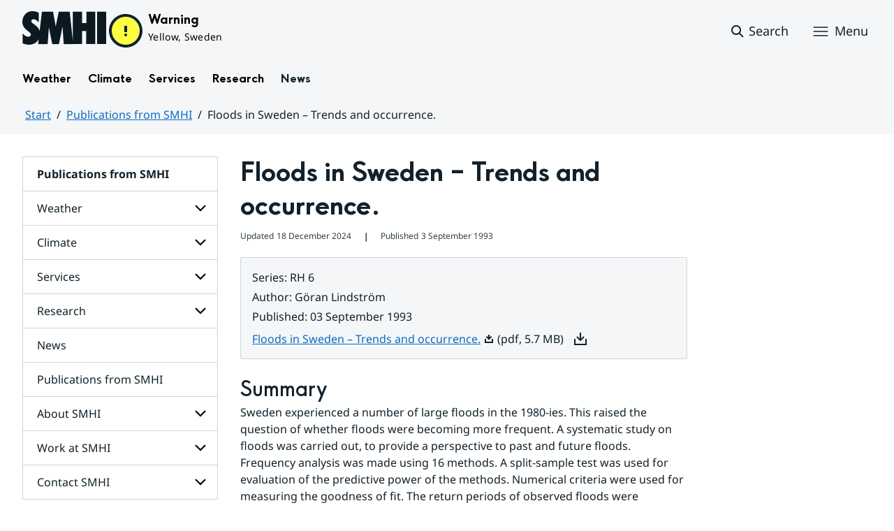

--- FILE ---
content_type: text/html;charset=UTF-8
request_url: https://www.smhi.se/en/publications-from-smhi/publications/1993-09-03-floods-in-sweden---trends-and-occurrence.
body_size: 11956
content:
<!DOCTYPE html>
<html lang="en" class="sv-no-js sv-template-publikation">
<head>
      <meta charset="UTF-8">
      <script nonce="c182db10-f1d2-11f0-bcda-e99512f12c8c">(function(c){c.add('sv-js');c.remove('sv-no-js');})(document.documentElement.classList)</script>
   <title>Floods in Sweden – Trends and occurrence.
 — SMHI</title>
         <link rel="preload" href="/sitevision/system-resource/383bb86198ca61b8a6d4606202194d392140f26f42b01f54a8cd51fd0351b3c9/js/jquery.js" as="script">
   <link rel="preload" href="/sitevision/system-resource/383bb86198ca61b8a6d4606202194d392140f26f42b01f54a8cd51fd0351b3c9/envision/envision.js" as="script">
   <link rel="preload" href="/sitevision/system-resource/383bb86198ca61b8a6d4606202194d392140f26f42b01f54a8cd51fd0351b3c9/js/utils.js" as="script">
   <link rel="preload" href="/sitevision/system-resource/383bb86198ca61b8a6d4606202194d392140f26f42b01f54a8cd51fd0351b3c9/js/portlets.js" as="script">
                  <meta name="viewport" content="width=device-width, initial-scale=1, minimum-scale=1, shrink-to-fit=no">
         <meta name="dcterms.identifier" content="https://www.smhi.se">
   <meta name="dcterms.language" content="en">
   <meta name="dcterms.format" content="text/html">
   <meta name="dcterms.type" content="text">
            <link rel="canonical" href="/en/publications-from-smhi/publications/1993-09-03-floods-in-sweden---trends-and-occurrence.">
         <link rel="stylesheet" type="text/css" href="/2.1e06e3b418b6c84bee32/1764148062156/sitevision-responsive-grids.css?gridConfigs=651.1e06e3b418b6c84bee3105_FIXED_FLUID_GRID%2C651.1e06e3b418b6c84bee3105_FLUID_GRID&pushPull=false">
         <link rel="stylesheet" type="text/css" href="/2.1e06e3b418b6c84bee32/1764148102277/sitevision-spacing.css">
      <link rel="stylesheet" type="text/css" href="/2.1e06e3b418b6c84bee32/25/7229/print/SiteVision.css">
   <link rel="stylesheet" type="text/css" href="/sitevision/system-resource/383bb86198ca61b8a6d4606202194d392140f26f42b01f54a8cd51fd0351b3c9/css/portlets.css">
   <link rel="stylesheet" type="text/css" href="/sitevision/system-resource/383bb86198ca61b8a6d4606202194d392140f26f42b01f54a8cd51fd0351b3c9/envision/envision.css">

         <link rel="stylesheet" type="text/css" href="/2.1e06e3b418b6c84bee32/91.616a437418e3cf1a8e67fe/1764148402866/0/sv-template-asset.css">
                  <link rel="stylesheet" type="text/css" href="/webapp-resource/5.38e7941719209b36a1fc5e7/360.7e3bfdac1919d93368ca87b/1726571134830/webapp-assets.css">
      <link rel="stylesheet" type="text/css" href="/webapp-resource/5.38e7941719209b36a1fc5e7/360.1398f6d21933f39eea21/1732215173666/webapp-assets.css">
      <link rel="stylesheet" type="text/css" href="/webapp-resource/5.38e7941719209b36a1fc5e7/360.2d311759192991368946/1729277573917/webapp-assets.css">
      <link rel="stylesheet" type="text/css" href="/webapp-resource/5.38e7941719209b36a1fc5e7/360.55d446f91937861d43d2270/1741009957258/webapp-assets.css">
      <link rel="stylesheet" type="text/css" href="/webapp-resource/5.38e7941719209b36a1fc5e7/360.53cdce23194f389da055c59/1741009955799/webapp-assets.css">
      <link rel="stylesheet" type="text/css" href="/webapp-resource/5.38e7941719209b36a1fc5e7/360.437eac6d192990f803f7ab3/1734352413654/webapp-assets.css">
      <link rel="stylesheet" type="text/css" href="/webapp-resource/5.38e7941719209b36a1fc5e7/360.598b468c190544b123043e6/1719859975393/webapp-assets.css">
      <link rel="stylesheet" type="text/css" href="/webapp-resource/5.38e7941719209b36a1fc5e7/360.55d446f91937861d43d2277/1741079009337/webapp-assets.css">
      <link rel="stylesheet" type="text/css" href="/webapp-resource/5.38e7941719209b36a1fc5e7/360.598b468c190544b123043e2/1719859974152/webapp-assets.css">
         
            <script nonce="c182db10-f1d2-11f0-bcda-e99512f12c8c">!function(t,e){t=t||"docReady",e=e||window;var n=[],o=!1,c=!1;function d(){if(!o){o=!0;for(var t=0;t<n.length;t++)try{n[t].fn.call(window,n[t].ctx)}catch(t){console&&console.error(t)}n=[]}}function a(){"complete"===document.readyState&&d()}e[t]=function(t,e){if("function"!=typeof t)throw new TypeError("callback for docReady(fn) must be a function");o?setTimeout(function(){t(e)},1):(n.push({fn:t,ctx:e}),"complete"===document.readyState?setTimeout(d,1):c||(document.addEventListener?(document.addEventListener("DOMContentLoaded",d,!1),window.addEventListener("load",d,!1)):(document.attachEvent("onreadystatechange",a),window.attachEvent("onload",d)),c=!0))}}("svDocReady",window);</script>
                     

<script>
	var polopolyContextPath = "/en/publications-from-smhi/publications/1993-09-03-floods-in-sweden---trends-and-occurrence./";
	var sitevisionBasename = "/en/publications-from-smhi/publications/1993-09-03-floods-in-sweden---trends-and-occurrence./";
</script>

      

<script>
	(function (window, document) {
      window.smhi = window.smhi || {};
      window.smhi.breakpoints = {
         				"sv-bp-desktop": {
         		"name": "Desktop",
         		"maxWidth": "",
         		"minWidth": "1025px"
      		}

				
									,            
                     				"sv-bp-tablet": {
         		"name": "Tablet",
         		"maxWidth": "1024px",
         		"minWidth": "768px"
      		}

				
									,            
                     				"sv-bp-smartphone": {
         		"name": "Smartphone",
         		"maxWidth": "767px",
         		"minWidth": "1px"
      		}

				
				               };
   })(this, this.document);
</script>


      
                

      <!-- Start cookieyes banner -->
<script id="cookieyes" type="text/javascript" src="https://cdn-cookieyes.com/client_data/3c0d6de2306bef9d01985783/script.js"></script>
<!-- End cookieyes banner -->
      <!-- Matomo -->
<script>
  var _paq = window._paq = window._paq || [];
  /* tracker methods like "setCustomDimension" should be called before "trackPageView" */
  _paq.push(['trackPageView']);
  _paq.push(['enableLinkTracking']);
  (function() {
    var u="https://analytics.smhi.se/";
    _paq.push(['setTrackerUrl', u+'matomo.php']);
    _paq.push(['setSiteId', '20']);
    var d=document, g=d.createElement('script'), s=d.getElementsByTagName('script')[0];
    g.async=true; g.src=u+'matomo.js'; s.parentNode.insertBefore(g,s);
  })();
</script>
<!-- End Matomo Code -->
               <script nonce="c182db10-f1d2-11f0-bcda-e99512f12c8c">
      window.sv = window.sv || {};
      sv.UNSAFE_MAY_CHANGE_AT_ANY_GIVEN_TIME_webAppExternals = {};
      sv.PageContext = {
      pageId: '5.38e7941719209b36a1fc5e7',
      siteId: '2.1e06e3b418b6c84bee32',
      userIdentityId: '',
      userIdentityReadTimeout: 0,
      userLocale: 'en',
      dev: false,
      csrfToken: '',
      html5: true,
      useServerSideEvents: false,
      nodeIsReadOnly: false
      };
   </script>
               <script nonce="c182db10-f1d2-11f0-bcda-e99512f12c8c">!function(){"use strict";var t,n={},e={},i={};function r(t){return n[t]=n[t]||{instances:[],modules:{},bundle:{}},n[t]}document.querySelector("html").classList.add("js");var s={registerBootstrapData:function(t,n,i,r,s){var a,o=e[t];o||(o=e[t]={}),(a=o[i])||(a=o[i]={}),a[n]={subComponents:r,options:s}},registerInitialState:function(t,n){i[t]=n},registerApp:function(n){var e=n.applicationId,i=r(e);if(t){var s={};s[e]=i,s[e].instances=[n],t.start(s)}else i.instances.push(n)},registerModule:function(t){r(t.applicationId).modules[t.path]=t},registerBundle:function(t){r(t.applicationId).bundle=t.bundle},getRegistry:function(){return n},setAppStarter:function(n){t=n},getBootstrapData:function(t){return e[t]},getInitialState:function(t){return i[t]}};window.AppRegistry=s}();</script>
            <meta name="twitter:site" content="@SMHI" data-reactroot=""/>
      <meta property="og:site_name" content="SMHI" data-reactroot=""/>
      <meta property="og:title" content="Floods in Sweden – Trends and occurrence." data-reactroot=""/>
      <meta property="og:description" content="" data-reactroot=""/>
      <meta property="og:url" content="https://www.smhi.se/en/publications-from-smhi/publications/1993-09-03-floods-in-sweden---trends-and-occurrence." data-reactroot=""/>
      <meta name="twitter:card" content="summary" data-reactroot=""/>
      <meta property="og:type" content="article" data-reactroot=""/>
      <meta property="og:article:published_time" content="1993-09-03T00:00:00.000Z" data-reactroot=""/>
      <meta property="og:article:modified_time" content="2024-12-18T09:16:09.806Z" data-reactroot=""/>
      <style type="text/css">
                        [src="/sitevision/util/images/externallink.png"],
                        [src="/sitevision/util/images/externallinknewwindow.png"] {
                            display: none;
                        }
        </style>
   </head>
<body class=" sv-responsive sv-theme-standardtema env-m-around--0">
<div id="svid10_1e06e3b418b6c84bee361" class="sv-layout"><div class="sv-vertical sv-layout sv-skip-spacer sv-template-layout" id="svid10_1e06e3b418b6c84bee375"><div id="svid94_1e06e3b418b6c84bee378"><div class="sv-vertical sv-layout sv-skip-spacer sv-template-layout" id="svid10_55d446f91937861d43d2a65"><div class="sv-custom-module sv-smhi-theme sv-skip-spacer sv-template-portlet
" id="svid12_55d446f91937861d43d2a66"><div id="SMHItema"><!-- SMHI-tema --></div>
<script nonce="c182db10-f1d2-11f0-bcda-e99512f12c8c">AppRegistry.registerApp({applicationId:'smhi-theme|0.0.6',htmlElementId:'svid12_55d446f91937861d43d2a66',route:'/',portletId:'12.55d446f91937861d43d2a66',locale:'en',defaultLocale:'en',webAppId:'smhi-theme',webAppVersion:'0.0.6',webAppAopId:'360.53cdce23194f389da055c59',webAppImportTime:'1741009955799',requiredLibs:{}});</script></div>
<div class="sv-custom-module sv-opengraph sv-template-portlet
" id="svid12_53cdce23194f389da05baa"><div id="Opengraph"><!-- Opengraph --></div>
<script nonce="c182db10-f1d2-11f0-bcda-e99512f12c8c">AppRegistry.registerApp({applicationId:'opengraph|0.0.2',htmlElementId:'svid12_53cdce23194f389da05baa',route:'/',portletId:'12.53cdce23194f389da05baa',locale:'en',defaultLocale:'en',webAppId:'opengraph',webAppVersion:'0.0.2',webAppAopId:'360.4cdca89f195b3c486e5d2a',webAppImportTime:'1742810018334',requiredLibs:{"react":"17.0.2"}});</script></div>
</div>
<header class="sv-vertical sv-layout smhi-page-header sv-template-layout" id="svid10_104dba0d18d553f548c1161"><div class="sv-html-portlet sv-portlet sv-skip-spacer sv-template-portlet
" id="svid12_7e3bfdac1919d93368cc359"><div id="Lanktillsidansinnehall"><!-- Länk till sidans innehåll --></div><a href="#toMainContent" class="env-assistive-text env-assistive-text--focusable env-link">
   Hoppa till sidans innehåll
</a></div>
<div class="sv-vertical sv-layout sv-template-layout" id="svid10_104dba0d18d553f548c1162"><div class="sv-vertical sv-layout sv-skip-spacer sv-template-layout" id="svid93_104dba0d18d553f548c1163"></div>
</div>
<div class="sv-fixed-fluid-grid sv-grid-1280 sv-layout sv-template-layout" id="svid10_104dba0d18d553f548c116a"><div class="sv-row sv-layout sv-skip-spacer sv-template-layout" id="svid10_104dba0d18d553f548c116b"><div class="sv-layout sv-skip-spacer sv-column-12 sv-template-layout" id="svid10_104dba0d18d553f548c116c"><div class="sv-vertical sv-layout sv-skip-spacer sv-template-layout" id="svid10_104dba0d18d553f548c116d"><div class="sv-vertical sv-layout sv-skip-spacer sv-template-layout" id="svid93_104dba0d18d553f548c116e"><div class="sv-vertical sv-layout smhi-page-header__container sv-skip-spacer sv-template-layout" id="svid10_104dba0d18d553f548c116f"><div class="sv-layout sv-skip-spacer sv-template-portlet
" id="svid30_104dba0d18d553f548c1170"><div id="SidhuvudLogotyp"><!-- Sidhuvud: Logotyp --></div><div class="sv-script-portlet sv-portlet sv-skip-spacer sv-template-portlet
" id="svid12_1e06e3b418b6c84bee320b"><div id="SkriptLogotyp"><!-- Skript: Logotyp --></div>


<div class="smhi-header-logo">
		   <a class="smhi-header-logo__item smhi-header-logo__item--is-link smhi-header-logo__item--has-logo smhi-header-logo__item--is-subweb" href="/en"><img src="/images/18.1e06e3b418b6c84bee31aa/1698936449879/SMHILogo.png" class="sv-noborder" style="max-width:120px;max-height:48px" alt="En"></a>
	</div><!--! .smhi-header-logo -->
</div>
</div>
<div class="sv-layout sv-template-portlet
" id="svid30_6ef5093f18ecc9113ba2aa"><div id="SidhuvudVarning"><!-- Sidhuvud: Varning --></div><div class="sv-proxy-portlet sv-portlet sv-skip-spacer sv-template-portlet
" id="svid12_1e06e3b418b6c84bee351a"><div id="ProxyVadervarning"><!-- Proxy: Vädervarning --></div><style type="text/css">@import "/warningswidget/assets/index.wpt-a.021bb5a4.css";</style><script type="module" crossorigin="crossorigin" src="/warningswidget/assets/index.wpt-a.2dda0e1f.js"></script><script type="module">import.meta.url;import("_").catch(()=>1);async function* g(){};if(location.protocol!="file:"){window.__vite_is_modern_browser=true}</script><script type="module">!function(){if(window.__vite_is_modern_browser)return;console.warn("vite: loading legacy chunks, syntax error above and the same error below should be ignored");var e=document.getElementById("vite-legacy-polyfill-1b125a98"),n=document.createElement("script");n.src=e.src,n.onload=function(){System.import(document.getElementById('vite-legacy-entry-1b125a98').getAttribute('data-src'))},document.body.appendChild(n)}();</script>
    
          <div class="wpt-external-content-warningswidget" id="wpt-external-content-warningswidget">
            
<div id="warningwidget-root"></div>
          
</div>
          
    
    <script nomodule="nomodule">!function(){var e=document,t=e.createElement("script");if(!("noModule"in t)&&"onbeforeload"in t){var n=!1;e.addEventListener("beforeload",(function(e){if(e.target===t)n=!0;else if(!e.target.hasAttribute("nomodule")||!n)return;e.preventDefault()}),!0),t.type="module",t.src=".",e.head.appendChild(t),t.remove()}}();</script>
    <script id="vite-legacy-polyfill-1b125a98" nomodule="nomodule" crossorigin="crossorigin" src="/warningswidget/assets/polyfills-legacy.wpt-a.495a3848.js"></script>
    <script id="vite-legacy-entry-1b125a98" nomodule="nomodule" crossorigin="crossorigin" data-src="/warningswidget/assets/index-legacy.wpt-a.8d275600.js">System.import(document.getElementById('vite-legacy-entry-1b125a98').getAttribute('data-src'))</script>
  </div>
<div class="sv-text-portlet sv-use-margins sv-template-portlet
" id="svid12_1e2abd2f18bd822635430d"><div id="Tomtfelmeddelande"><!-- Tomt felmeddelande --></div><div class="sv-text-portlet-content"></div></div>
</div>
<div class="sv-vertical sv-layout sv-template-layout" id="svid10_104dba0d18d553f548c1172"><div class="sv-script-portlet sv-portlet sv-skip-spacer sv-template-portlet
" id="svid12_104dba0d18d553f548c1173"><div id="Skriptsok"><!-- Skript - sök --></div><!-- Link to search page in case of no js -->
<a 
    href="/en/searchpage"
    aria-label="Search"
    class="smhi-header-search__toggle smhi-header-search__toggle--no-js env-button env-button--link"> 
	<svg class="env-icon env-icon--medium" aria-hidden="true">
        <use xlink:href="/images/18.1e06e3b418b6c84bee33be/1704211000927/search-outline-24x24--cloud.svg#search-24"></use>
    </svg>
	<span class="smhi-header-search__toggle-text">Search</span>
</a>

<!-- Button to toggle search-field -->
<a 
    role="button"
    href="#smhi-header-search-field"
    data-env-collapse
    aria-label="Search"
    aria-expanded="false"
    aria-controls="smhi-header-search-field" 
    class="env-button env-button--link smhi-header-search__toggle smhi-header-search__toggle--js">
    <svg class="env-icon env-icon--medium" aria-hidden="true">
        <use xlink:href="/images/18.1e06e3b418b6c84bee33be/1704211000927/search-outline-24x24--cloud.svg#search-24"></use>
    </svg>
	<span class="smhi-header-search__toggle-text">Search</span>
</a>
</div>
<div class="sv-custom-module sv-marketplace-sitevision-mobile-menu sv-template-portlet
" id="svid12_104dba0d18d553f548c1174"><div id="Meny"><!-- Meny --></div><div data-cid="12.104dba0d18d553f548c1174"><nav aria-label="Meny" data-reactroot=""><button type="button" class="env-button env-button--medium env-button--icon env-button--link env-button--icon-before" aria-haspopup="dialog">Menu<svg xmlns="http://www.w3.org/2000/svg" viewBox="0 0 24 24" class="env-icon env-icon--medium" aria-hidden="true"><path d="M2.25,18.75c-.41,0-.75-.34-.75-.75s.34-.75,.75-.75H21.75c.41,0,.75,.34,.75,.75s-.34,.75-.75,.75H2.25Z"></path><path d="M2.25,12.75c-.41,0-.75-.34-.75-.75s.34-.75,.75-.75H21.75c.41,0,.75,.34,.75,.75s-.34,.75-.75,.75H2.25Z"></path><path d="M2.25,6.75c-.41,0-.75-.34-.75-.75s.34-.75,.75-.75H21.75c.41,0,.75,.34,.75,.75s-.34,.75-.75,.75H2.25Z"></path></svg></button></nav></div><script nonce="c182db10-f1d2-11f0-bcda-e99512f12c8c" >AppRegistry.registerBootstrapData('12.104dba0d18d553f548c1174','12.104dba0d18d553f548c1174','AGNOSTIC_RENDERER');</script><script nonce="c182db10-f1d2-11f0-bcda-e99512f12c8c">AppRegistry.registerInitialState('12.104dba0d18d553f548c1174',{"portletName":"Meny","menuColor":"menuColorDefault","menuTextColor":"menuTextDefault","menuStyle":"modal","button":{"text":"Menu","type":"textAndIconBefore","size":"medium","color":null,"variant":"link"},"items":[{"id":"4.104dba0d18d553f548cb0f","current":false,"active":false,"name":"Weather","uri":"/en/weather","items":[{"notFetched":true,"level":2,"id":"4.7e3bfdac1919d93368ca3b9"}],"level":1},{"id":"4.7e3bfdac1919d93368c90de","current":false,"active":false,"name":"Climate","uri":"/en/climate","items":[{"notFetched":true,"level":2,"id":"4.437eac6d192990f803f666e"}],"level":1},{"id":"4.40fb3c161914b7fd0613c2a","current":false,"active":false,"name":"Services","uri":"/en/services","items":[{"notFetched":true,"level":2,"id":"4.40fb3c161914b7fd0614198"}],"level":1},{"id":"4.2d67e66918eaf735b8b80c","current":false,"active":false,"name":"Research","uri":"/en/research","items":[{"notFetched":true,"level":2,"id":"4.38e7941719209b36a1f4607"}],"level":1},{"id":"4.6ef5093f18ecc9113ba73","current":false,"active":false,"name":"News","uri":"/en/news","items":null,"level":1},{"id":"4.53cdce23194f389da05213d","current":false,"active":true,"name":"Publications from SMHI","uri":"/en/publications-from-smhi","items":[],"level":1},{"id":"4.40fb3c161914b7fd0612702","current":false,"active":false,"name":"About SMHI","uri":"/en/about-smhi","items":[{"notFetched":true,"level":2,"id":"4.40fb3c161914b7fd06127a3"}],"level":1},{"id":"4.40fb3c161914b7fd0612de5","current":false,"active":false,"name":"Work at SMHI","uri":"/en/work-at-smhi","items":[{"notFetched":true,"level":2,"id":"4.40fb3c161914b7fd0612e6d"}],"level":1},{"id":"4.40fb3c161914b7fd0613b99","current":false,"active":false,"name":"Contact SMHI","uri":"/en/contact-smhi","items":[{"notFetched":true,"level":2,"id":"4.40fb3c161914b7fd0613c09"}],"level":1}]});</script>
<script nonce="c182db10-f1d2-11f0-bcda-e99512f12c8c">AppRegistry.registerApp({applicationId:'marketplace.sitevision.mobile-menu|1.3.0',htmlElementId:'svid12_104dba0d18d553f548c1174',route:'/',portletId:'12.104dba0d18d553f548c1174',locale:'en',defaultLocale:'en',webAppId:'marketplace.sitevision.mobile-menu',webAppVersion:'1.3.0',webAppAopId:'360.1398f6d21933f39eea21',webAppImportTime:'1732215173666',requiredLibs:{"react":"17.0.2"},childComponentStateExtractionStrategy:'BY_ID'});</script></div>
</div>
</div>
<div class="sv-vertical sv-layout sv-hide-sv-bp-smartphone sv-hide-sv-bp-tablet smhi-page-header__container sv-template-layout" id="svid10_104dba0d18d553f548c1176"><div class="sv-custom-module sv-megamenu sv-skip-spacer sv-template-portlet
" id="svid12_6ef5093f18ecc9113ba3e7"><div id="Megameny"><!-- Megameny --></div><div data-cid="12.6ef5093f18ecc9113ba3e7"><nav class="smhi-main-nav vYOUEMqad6QbJD8Wjz2d" aria-label="Topnavigation"><ul class="smhi-main-nav__list"><li class="smhi-main-nav__list-item"><span class="smhi-main-nav__item-wrapper"><button aria-expanded="false" aria-controls="smhi-mega-menu-4.104dba0d18d553f548cb0f" aria-haspopup="true" class="lbDkoyRdUHp4p3jqVNPO smhi-main-nav__link " aria-label="Open menu structure for Weather" aria-current="false">Weather</button></span><div id="smhi-mega-menu-4.104dba0d18d553f548cb0f" style="max-height:calc(100vh - 136px)" class="smhi-main-nav__mega-wrapper vrmS7U_gemyRnmKq9BeE"></div></li><li class="smhi-main-nav__list-item"><span class="smhi-main-nav__item-wrapper"><button aria-expanded="false" aria-controls="smhi-mega-menu-4.7e3bfdac1919d93368c90de" aria-haspopup="true" class="lbDkoyRdUHp4p3jqVNPO smhi-main-nav__link " aria-label="Open menu structure for Climate" aria-current="false">Climate</button></span><div id="smhi-mega-menu-4.7e3bfdac1919d93368c90de" style="max-height:calc(100vh - 136px)" class="smhi-main-nav__mega-wrapper vrmS7U_gemyRnmKq9BeE"></div></li><li class="smhi-main-nav__list-item"><span class="smhi-main-nav__item-wrapper"><button aria-expanded="false" aria-controls="smhi-mega-menu-4.40fb3c161914b7fd0613c2a" aria-haspopup="true" class="lbDkoyRdUHp4p3jqVNPO smhi-main-nav__link " aria-label="Open menu structure for Services" aria-current="false">Services</button></span><div id="smhi-mega-menu-4.40fb3c161914b7fd0613c2a" style="max-height:calc(100vh - 136px)" class="smhi-main-nav__mega-wrapper vrmS7U_gemyRnmKq9BeE"></div></li><li class="smhi-main-nav__list-item"><span class="smhi-main-nav__item-wrapper"><button aria-expanded="false" aria-controls="smhi-mega-menu-4.2d67e66918eaf735b8b80c" aria-haspopup="true" class="lbDkoyRdUHp4p3jqVNPO smhi-main-nav__link " aria-label="Open menu structure for Research" aria-current="false">Research</button></span><div id="smhi-mega-menu-4.2d67e66918eaf735b8b80c" style="max-height:calc(100vh - 136px)" class="smhi-main-nav__mega-wrapper vrmS7U_gemyRnmKq9BeE"></div></li><li class="smhi-main-nav__list-item"><span class="smhi-main-nav__item-wrapper"><a href="/en/news" class="smhi-main-nav__link uNDbwVXg1jwC7pn3pgJx">News</a></span></li></ul></nav></div><script nonce="c182db10-f1d2-11f0-bcda-e99512f12c8c" >AppRegistry.registerBootstrapData('12.6ef5093f18ecc9113ba3e7','12.6ef5093f18ecc9113ba3e7','AGNOSTIC_RENDERER');</script><script nonce="c182db10-f1d2-11f0-bcda-e99512f12c8c">AppRegistry.registerInitialState('12.6ef5093f18ecc9113ba3e7',{"pages":[{"id":"4.104dba0d18d553f548cb0f","name":"Weather","uri":"/en/weather","current":false,"active":false,"hasChildren":true,"children":[],"visible":true,"extraLink":"","extraLinkText":""},{"id":"4.7e3bfdac1919d93368c90de","name":"Climate","uri":"/en/climate","current":false,"active":false,"hasChildren":true,"children":[],"visible":true,"extraLink":"/en/climate/tools-and-inspiration/climate-change-scenario/climate-change-scenario-tool","extraLinkText":"Latest climate scenario"},{"id":"4.40fb3c161914b7fd0613c2a","name":"Services","uri":"/en/services","current":false,"active":false,"hasChildren":true,"children":[],"visible":true,"extraLink":"","extraLinkText":""},{"id":"4.2d67e66918eaf735b8b80c","name":"Research","uri":"/en/research","current":false,"active":false,"hasChildren":true,"children":[],"visible":true,"extraLink":"","extraLinkText":""},{"id":"4.6ef5093f18ecc9113ba73","name":"News","uri":"/en/news","current":false,"active":false,"hasChildren":false,"children":[],"visible":true,"extraLink":"","extraLinkText":""}]});</script>
<script nonce="c182db10-f1d2-11f0-bcda-e99512f12c8c">AppRegistry.registerApp({applicationId:'megamenu|0.1.1',htmlElementId:'svid12_6ef5093f18ecc9113ba3e7',route:'/',portletId:'12.6ef5093f18ecc9113ba3e7',locale:'en',defaultLocale:'en',webAppId:'megamenu',webAppVersion:'0.1.1',webAppAopId:'360.55d446f91937861d43d2277',webAppImportTime:'1741079009337',requiredLibs:{"react":"17.0.2"}});</script></div>
<div class="sv-language-portlet sv-portlet sv-template-portlet
" id="svid12_104dba0d18d553f548c1179"><div id="Sprakvaljare"><!-- Språkväljare --></div></div>
</div>
</div>
</div>
</div>
</div>
</div>
<div class="sv-vertical sv-layout sv-template-layout" id="svid10_104dba0d18d553f548c1186"><div class="sv-vertical sv-layout sv-skip-spacer sv-template-layout" id="svid93_104dba0d18d553f548c1188"><div class="sv-searchform-portlet sv-portlet sv-skip-spacer sv-template-portlet
" id="svid12_104dba0d18d553f548c1189"><div id="Sokruta"><!-- Sökruta --></div>

	

                                                                                                             
<script nonce="c182db10-f1d2-11f0-bcda-e99512f12c8c">
svDocReady(function() {
   // Backwards compatibility for custom templates
   $svjq("#search12_104dba0d18d553f548c1189").on('focusin', function() {
      if ($svjq("#search12_104dba0d18d553f548c1189").val() == "Enter search terms") {
         $svjq("#search12_104dba0d18d553f548c1189").val("");
         return false;
      }
   });
   // Submit, blocks empty and placeholder queries
   $svjq("#search12_104dba0d18d553f548c1189button").on('click', function() {
      const qry = $svjq("#search12_104dba0d18d553f548c1189").val();
      if (qry == "" || qry == "Enter search terms") {
         return false;
      }
   });
   // Invokes the search button if user presses the enter key (needed in IE)
   $svjq("#search12_104dba0d18d553f548c1189").on('keypress', function(e) {
      if (e.which == 13) {
         $svjq("#search12_104dba0d18d553f548c1189button").trigger('focus').trigger('click');
         return false;
      }
   });
});
</script>


   
<div class="env-collapse smhi-header-search__field" id="smhi-header-search-field">
   
   <form method="get" action="/en/searchpage" class="env-m-around--0">
      <div role="search" class="env-form-element">
         <label for="search12_104dba0d18d553f548c1189" class="env-assistive-text">Search</label>
         <div class="env-form-element__control env-form-input-group" >
            <input id="search12_104dba0d18d553f548c1189"
                  class="normal env-form-input env-form-input--search"
                  type="text"
                  name="query"
                  value=""
                  autocomplete="off"
                                                   placeholder="Enter search terms"
                           />
            <button id="search12_104dba0d18d553f548c1189button" type="submit" name="submitButton" class="normal env-button env-button--secondary">
                                 Search            
                           </button>
         </div>
      </div>
      <div id="search12_104dba0d18d553f548c1189selectedState" class="env-assistive-text"  aria-atomic="true" aria-live="assertive"></div>
   </form>
   
</div>



</div>
</div>
</div>
</header>
<div class="sv-vertical sv-layout smhi-page-main sv-template-layout" id="svid10_1e2abd2f18bd822635418"><div class="sv-vertical sv-layout sv-skip-spacer sv-template-layout" id="svid10_1e06e3b418b6c84bee35bd"><div class="sv-vertical sv-layout sv-skip-spacer sv-template-layout" id="svid93_1e06e3b418b6c84bee35bf"><div class="sv-fixed-fluid-grid sv-grid-1280 sv-layout sv-skip-spacer sv-template-layout" id="svid10_1e2abd2f18bd822635419"><div class="sv-row sv-layout sv-skip-spacer sv-template-layout" id="svid10_104dba0d18d553f548cf27"><div class="sv-layout sv-skip-spacer sv-column-12 sv-template-layout" id="svid10_104dba0d18d553f548cf28"><div class="sv-layout sv-skip-spacer sv-template-portlet
" id="svid30_1e06e3b418b6c84bee35be"><div id="SidhuvudBrodsmulor"><!-- Sidhuvud: Brödsmulor --></div><div class="sv-vertical sv-layout sv-skip-spacer sv-template-layout" id="svid10_1e2abd2f18bd8226354bf"><div class="sv-vertical sv-layout sv-skip-spacer sv-template-layout" id="svid93_104dba0d18d553f548c11a4"><div class="sv-custom-module sv-marketplace-sitevision-breadcrumbs sv-skip-spacer sv-template-portlet
" id="svid12_104dba0d18d553f548c11a5"><div id="Breadcrumb"><!-- Breadcrumb --></div><nav aria-label="Breadcrumb"><ol class="env-breadcrumb env-text"><li class="env-breadcrumb__item"><a href="/en" class="env-link-secondary">Start</a></li><li class="env-breadcrumb__item"><a href="/en/publications-from-smhi" class="env-link-secondary">Publications from SMHI</a></li><li class="env-breadcrumb__item" aria-current="page">Floods in Sweden – Trends and occurrence.</li></ol></nav>
<script nonce="c182db10-f1d2-11f0-bcda-e99512f12c8c">AppRegistry.registerApp({applicationId:'marketplace.sitevision.breadcrumbs|1.2.0',htmlElementId:'svid12_104dba0d18d553f548c11a5',route:'/',portletId:'12.104dba0d18d553f548c11a5',locale:'en',defaultLocale:'en',webAppId:'marketplace.sitevision.breadcrumbs',webAppVersion:'1.2.0',webAppAopId:'360.2d311759192991368946',webAppImportTime:'1729277573917',requiredLibs:{},childComponentStateExtractionStrategy:'BY_ID'});</script></div>
</div>
</div>
</div>
</div>
</div>
</div>
</div>
</div>
<main class="sv-vertical sv-layout sv-template-layout" id="svid10_1e06e3b418b6c84bee374"><div class="sv-html-portlet sv-portlet sv-skip-spacer sv-template-portlet
" id="svid12_7e3bfdac1919d93368cc35b"><div id="AnkareforInnehall"><!-- Ankare för Innehåll --></div><p id="toMainContent" class="env-assistive-text">
   Huvudinnehåll
</p></div>
<div id="svid94_616a437418e3cf1a8e6805"><div class="sv-vertical sv-layout smhi-page-content-padding sv-skip-spacer sv-template-layout" id="svid10_616a437418e3cf1a8e6806"><div class="sv-fluid-grid sv-grid-1280 sv-layout sv-skip-spacer sv-template-layout" id="svid10_616a437418e3cf1a8e6807"><div class="sv-row sv-layout sv-skip-spacer sv-template-layout" id="svid10_616a437418e3cf1a8e6808"><div class="sv-layout sv-skip-spacer sv-column-3 sv-template-layout" id="svid10_616a437418e3cf1a8e6809"><div class="sv-layout sv-skip-spacer sv-template-portlet
" id="svid30_616a437418e3cf1a8e680a"><div id="SidinnehallUndermeny"><!-- Sidinnehåll: Undermeny --></div><div class="sv-script-portlet sv-portlet sv-hide-sv-bp-smartphone sv-hide-sv-bp-tablet sv-visible-sv-bp-desktop sv-skip-spacer sv-template-portlet
" id="svid12_7e3bfdac1919d93368c53ec"><div id="Rubrik"><!-- Rubrik --></div>         <div class="sv-nestedlistmenu-portlet">
         <div>
            <ul style="border-bottom: none;">
               <li>
                  <a href="/en/publications-from-smhi" style="font-weight:bold">Publications from SMHI</a>
               </li>
            </ul>
         </div>
      </div>
   </div>
<div class="sv-custom-module sv-marketplace-sitevision-sub-menu sv-hide-sv-bp-smartphone sv-hide-sv-bp-tablet sv-visible-sv-bp-desktop sv-template-portlet
" id="svid12_1992a2461933f3b5a093fa"><div id="Undermeny"><!-- Undermeny --></div><div data-cid="12.1992a2461933f3b5a093fa"><nav aria-label="Undermeny" class="YZnWlYhK338KGWutdpm8" data-reactroot=""><ul class="env-list"><li class="env-list__item"><a class="PN3kf117vgdDbNBzt8nU" href="/en">En</a><ul class="env-list"><li class="env-list__item BGVLFtHMI_W2QUtFw6Wl"><a href="/en/weather" class="env-link WM71oxaw1IkozHAj3Ycf">Weather</a><button type="button" class="env-button KZrohNtBpClTmsPjpmfi env-button--icon env-button--link" data-env-accordion="" aria-expanded="false">Subpages for Weather<svg xmlns="http://www.w3.org/2000/svg" viewBox="0 0 24 24" class="env-icon env-icon--medium XSOVyaSD4DwRNWWrfhic" aria-hidden="true"><path d="M10.95,15.42c.59,.56,1.53,.56,2.12,0l5.36-5.36c.43-.45,.42-1.16-.03-1.59-.44-.42-1.13-.42-1.57,0h0l-4.83,4.83-4.83-4.83h0c-.45-.43-1.16-.42-1.6,.02-.42,.44-.43,1.13,0,1.57l5.38,5.36Z"></path></svg></button></li><li class="env-list__item BGVLFtHMI_W2QUtFw6Wl"><a href="/en/climate" class="env-link WM71oxaw1IkozHAj3Ycf">Climate</a><button type="button" class="env-button KZrohNtBpClTmsPjpmfi env-button--icon env-button--link" data-env-accordion="" aria-expanded="false">Subpages for Climate<svg xmlns="http://www.w3.org/2000/svg" viewBox="0 0 24 24" class="env-icon env-icon--medium XSOVyaSD4DwRNWWrfhic" aria-hidden="true"><path d="M10.95,15.42c.59,.56,1.53,.56,2.12,0l5.36-5.36c.43-.45,.42-1.16-.03-1.59-.44-.42-1.13-.42-1.57,0h0l-4.83,4.83-4.83-4.83h0c-.45-.43-1.16-.42-1.6,.02-.42,.44-.43,1.13,0,1.57l5.38,5.36Z"></path></svg></button></li><li class="env-list__item BGVLFtHMI_W2QUtFw6Wl"><a href="/en/services" class="env-link WM71oxaw1IkozHAj3Ycf">Services</a><button type="button" class="env-button KZrohNtBpClTmsPjpmfi env-button--icon env-button--link" data-env-accordion="" aria-expanded="false">Subpages for Services<svg xmlns="http://www.w3.org/2000/svg" viewBox="0 0 24 24" class="env-icon env-icon--medium XSOVyaSD4DwRNWWrfhic" aria-hidden="true"><path d="M10.95,15.42c.59,.56,1.53,.56,2.12,0l5.36-5.36c.43-.45,.42-1.16-.03-1.59-.44-.42-1.13-.42-1.57,0h0l-4.83,4.83-4.83-4.83h0c-.45-.43-1.16-.42-1.6,.02-.42,.44-.43,1.13,0,1.57l5.38,5.36Z"></path></svg></button></li><li class="env-list__item BGVLFtHMI_W2QUtFw6Wl"><a href="/en/research" class="env-link WM71oxaw1IkozHAj3Ycf">Research</a><button type="button" class="env-button KZrohNtBpClTmsPjpmfi env-button--icon env-button--link" data-env-accordion="" aria-expanded="false">Subpages for Research<svg xmlns="http://www.w3.org/2000/svg" viewBox="0 0 24 24" class="env-icon env-icon--medium XSOVyaSD4DwRNWWrfhic" aria-hidden="true"><path d="M10.95,15.42c.59,.56,1.53,.56,2.12,0l5.36-5.36c.43-.45,.42-1.16-.03-1.59-.44-.42-1.13-.42-1.57,0h0l-4.83,4.83-4.83-4.83h0c-.45-.43-1.16-.42-1.6,.02-.42,.44-.43,1.13,0,1.57l5.38,5.36Z"></path></svg></button></li><li class="env-list__item BGVLFtHMI_W2QUtFw6Wl"><a href="/en/news" class="env-link WM71oxaw1IkozHAj3Ycf">News</a></li><li class="env-list__item BGVLFtHMI_W2QUtFw6Wl"><a href="/en/publications-from-smhi" class="env-link WM71oxaw1IkozHAj3Ycf">Publications from SMHI</a></li><li class="env-list__item BGVLFtHMI_W2QUtFw6Wl"><a href="/en/about-smhi" class="env-link WM71oxaw1IkozHAj3Ycf">About SMHI</a><button type="button" class="env-button KZrohNtBpClTmsPjpmfi env-button--icon env-button--link" data-env-accordion="" aria-expanded="false">Subpages for About SMHI<svg xmlns="http://www.w3.org/2000/svg" viewBox="0 0 24 24" class="env-icon env-icon--medium XSOVyaSD4DwRNWWrfhic" aria-hidden="true"><path d="M10.95,15.42c.59,.56,1.53,.56,2.12,0l5.36-5.36c.43-.45,.42-1.16-.03-1.59-.44-.42-1.13-.42-1.57,0h0l-4.83,4.83-4.83-4.83h0c-.45-.43-1.16-.42-1.6,.02-.42,.44-.43,1.13,0,1.57l5.38,5.36Z"></path></svg></button></li><li class="env-list__item BGVLFtHMI_W2QUtFw6Wl"><a href="/en/work-at-smhi" class="env-link WM71oxaw1IkozHAj3Ycf">Work at SMHI</a><button type="button" class="env-button KZrohNtBpClTmsPjpmfi env-button--icon env-button--link" data-env-accordion="" aria-expanded="false">Subpages for Work at SMHI<svg xmlns="http://www.w3.org/2000/svg" viewBox="0 0 24 24" class="env-icon env-icon--medium XSOVyaSD4DwRNWWrfhic" aria-hidden="true"><path d="M10.95,15.42c.59,.56,1.53,.56,2.12,0l5.36-5.36c.43-.45,.42-1.16-.03-1.59-.44-.42-1.13-.42-1.57,0h0l-4.83,4.83-4.83-4.83h0c-.45-.43-1.16-.42-1.6,.02-.42,.44-.43,1.13,0,1.57l5.38,5.36Z"></path></svg></button></li><li class="env-list__item BGVLFtHMI_W2QUtFw6Wl"><a href="/en/contact-smhi" class="env-link WM71oxaw1IkozHAj3Ycf">Contact SMHI</a><button type="button" class="env-button KZrohNtBpClTmsPjpmfi env-button--icon env-button--link" data-env-accordion="" aria-expanded="false">Subpages for Contact SMHI<svg xmlns="http://www.w3.org/2000/svg" viewBox="0 0 24 24" class="env-icon env-icon--medium XSOVyaSD4DwRNWWrfhic" aria-hidden="true"><path d="M10.95,15.42c.59,.56,1.53,.56,2.12,0l5.36-5.36c.43-.45,.42-1.16-.03-1.59-.44-.42-1.13-.42-1.57,0h0l-4.83,4.83-4.83-4.83h0c-.45-.43-1.16-.42-1.6,.02-.42,.44-.43,1.13,0,1.57l5.38,5.36Z"></path></svg></button></li></ul></li></ul></nav></div><script nonce="c182db10-f1d2-11f0-bcda-e99512f12c8c" >AppRegistry.registerBootstrapData('12.1992a2461933f3b5a093fa','12.1992a2461933f3b5a093fa','AGNOSTIC_RENDERER');</script><script nonce="c182db10-f1d2-11f0-bcda-e99512f12c8c">AppRegistry.registerInitialState('12.1992a2461933f3b5a093fa',{"portletName":"Undermeny","root":{"name":"En","uri":"/en"},"items":[{"id":"4.104dba0d18d553f548cb0f","current":false,"active":false,"name":"Weather","uri":"/en/weather","items":[{"notFetched":true,"level":2,"id":"4.7e3bfdac1919d93368ca3b9"}],"level":1},{"id":"4.7e3bfdac1919d93368c90de","current":false,"active":false,"name":"Climate","uri":"/en/climate","items":[{"notFetched":true,"level":2,"id":"4.437eac6d192990f803f666e"}],"level":1},{"id":"4.40fb3c161914b7fd0613c2a","current":false,"active":false,"name":"Services","uri":"/en/services","items":[{"notFetched":true,"level":2,"id":"4.40fb3c161914b7fd0614198"}],"level":1},{"id":"4.2d67e66918eaf735b8b80c","current":false,"active":false,"name":"Research","uri":"/en/research","items":[{"notFetched":true,"level":2,"id":"4.38e7941719209b36a1f4607"}],"level":1},{"id":"4.6ef5093f18ecc9113ba73","current":false,"active":false,"name":"News","uri":"/en/news","items":null,"level":1},{"id":"4.53cdce23194f389da05213d","current":false,"active":true,"name":"Publications from SMHI","uri":"/en/publications-from-smhi","items":[],"level":1},{"id":"4.40fb3c161914b7fd0612702","current":false,"active":false,"name":"About SMHI","uri":"/en/about-smhi","items":[{"notFetched":true,"level":2,"id":"4.40fb3c161914b7fd06127a3"}],"level":1},{"id":"4.40fb3c161914b7fd0612de5","current":false,"active":false,"name":"Work at SMHI","uri":"/en/work-at-smhi","items":[{"notFetched":true,"level":2,"id":"4.40fb3c161914b7fd0612e6d"}],"level":1},{"id":"4.40fb3c161914b7fd0613b99","current":false,"active":false,"name":"Contact SMHI","uri":"/en/contact-smhi","items":[{"notFetched":true,"level":2,"id":"4.40fb3c161914b7fd0613c09"}],"level":1}]});</script>
<script nonce="c182db10-f1d2-11f0-bcda-e99512f12c8c">AppRegistry.registerApp({applicationId:'marketplace.sitevision.sub-menu|1.0.38',htmlElementId:'svid12_1992a2461933f3b5a093fa',route:'/',portletId:'12.1992a2461933f3b5a093fa',locale:'en',defaultLocale:'en',webAppId:'marketplace.sitevision.sub-menu',webAppVersion:'1.0.38',webAppAopId:'360.598b468c190544b123043e6',webAppImportTime:'1719859975393',requiredLibs:{"react":"17.0.2"},childComponentStateExtractionStrategy:'BY_ID'});</script></div>
</div>
</div>
<div class="sv-layout sv-column-9 sv-template-layout" id="svid10_616a437418e3cf1a8e680b"><div class="sv-vertical sv-layout smhi-page-content sv-skip-spacer sv-template-layout" style="max-width: 40rem;" id="svid10_616a437418e3cf1a8e680c"><div class="sv-vertical sv-layout sv-skip-spacer sv-template-layout" id="svid10_616a437418e3cf1a8e680d"><div id="svid94_38e7941719209b36a1fd268" class="pagecontent sv-layout"><div id="Rubrikyta"><!-- Rubrikyta --></div><div class="sv-text-portlet sv-use-margins sv-skip-spacer" id="svid12_38e7941719209b36a1fd269"><div id="Rubrik-0"><!-- Rubrik --></div><div class="sv-text-portlet-content"><h1 class="heading" id="h-FloodsinSwedenTrendsandoccurrence">Floods in Sweden – Trends and occurrence.</h1></div></div>
</div><div class="sv-layout sv-skip-spacer sv-template-portlet
" id="svid30_616a437418e3cf1a8e680e"><div id="SidinnehallPubliceringsdatum"><!-- Sidinnehåll: Publiceringsdatum --></div><div class="sv-script-portlet sv-portlet sv-skip-spacer sv-template-portlet
" id="svid12_1e06e3b418b6c84bee3443"><div id="SkriptPubliceringsdatum"><!-- Skript: Publiceringsdatum --></div>


<div class="smhi-page-meta">
            <p class="smhi-page-meta__meta">
            <span class="smhi-page-meta__label">Updated</span>
            <time class="smhi-page-meta__time" datetime="2024-12-18T10:16:12+01:00">18 December 2024</time>
        </p>
    
        <span aria-hidden="true" class="smhi-page-meta__divider">
    ❘
    </span>

       
            <p class="smhi-page-meta__meta">
            <span class="smhi-page-meta__label">Published</span>
            <time class="smhi-page-meta__time" datetime="1993-09-03T02:00:00+02:00">3 September 1993</time>
        </p>
    </div><!--! .smhi-page-meta -->
</div>
</div>
</div>
<div class="sv-spacer-1_5emvt sv-vertical sv-layout sv-template-layout" id="svid10_616a437418e3cf1a8e680f"><div class="sv-custom-module sv-factbox-for-publication-and-referral sv-skip-spacer sv-template-portlet
" id="svid12_6ef5093f18ecc9113ba108a"><div id="Faktarutaforpublikationochremiss"><!-- Faktaruta för publikation och remiss --></div><div data-cid="12.6ef5093f18ecc9113ba108a"><div class="smhi-infobox"><dl class="XYXEdCmwyifb3Gmwegxa"><div><dt>Series<!-- -->:</dt><dd>RH 6</dd></div><div><dt>Author<!-- -->:</dt><dd>Göran Lindström </dd></div><div><dt>Published<!-- -->:</dt><dd>03 September 1993</dd></div></dl><ul class="aph67i8IW0vuBgOFgzRN"><li><div><a href="/download/18.38e7941719209b36a1fd26a/1728457209640/RH_6%20Floods%20in%20Sweden%20%E2%80%93%20Trends%20and%20occurrence..pdf" class="normal" download >Floods in Sweden – Trends and occurrence.<span class="env-assistive-text"> Pdf, 5.7 MB.</span></a><span aria-hidden="true"> (pdf, 5.7 MB)</span> <svg xmlns="http://www.w3.org/2000/svg" viewBox="0 0 24 24" width="24" height="24" class="auIcon_eMdYL auIcon24_rVMzs auIcon auIcon24 " focusable="false"><path d="M19 12v7H5v-7H3v9h18v-9z"></path><path d="m17.71 9.71-1.42-1.42-3.29 3.3V3h-2v8.59l-3.29-3.3-1.42 1.42 5.71 5.7z"></path></svg></div></li></ul></div></div><script nonce="c182db10-f1d2-11f0-bcda-e99512f12c8c" >AppRegistry.registerBootstrapData('12.6ef5093f18ecc9113ba108a','12.6ef5093f18ecc9113ba108a','AGNOSTIC_RENDERER');</script><script nonce="c182db10-f1d2-11f0-bcda-e99512f12c8c">AppRegistry.registerInitialState('12.6ef5093f18ecc9113ba108a',{"pageType":"publication","publicationFacts":{"series":"RH 6","authors":"Göran Lindström ","published":"03 September 1993"},"referralFacts":{},"files":[{"type":"file","heading":"Floods in Sweden – Trends and occurrence.","link":"\u003ca href=\"/download/18.38e7941719209b36a1fd26a/1728457209640/RH_6%20Floods%20in%20Sweden%20%E2%80%93%20Trends%20and%20occurrence..pdf\" class=\"normal\" download >Floods in Sweden – Trends and occurrence.\u003cspan class=\"env-assistive-text\"> Pdf, 5.7 MB.\u003c/span>\u003c/a>\u003cspan aria-hidden=\"true\"> (pdf, 5.7 MB)\u003c/span>","download":true}]});</script>
<script nonce="c182db10-f1d2-11f0-bcda-e99512f12c8c">AppRegistry.registerApp({applicationId:'factbox-for-publication-and-referral|0.0.2',htmlElementId:'svid12_6ef5093f18ecc9113ba108a',route:'/',portletId:'12.6ef5093f18ecc9113ba108a',locale:'en',defaultLocale:'en',webAppId:'factbox-for-publication-and-referral',webAppVersion:'0.0.2',webAppAopId:'360.7e3bfdac1919d93368ca87b',webAppImportTime:'1726571134830',requiredLibs:{"react":"17.0.2"}});</script></div>
<div id="svid94_38e7941719209b36a1fc5ee" class="pagecontent sv-layout sv-spacer-1_5emvt"><div id="Mittenspalt"><!-- Mittenspalt --></div><div class="sv-text-portlet sv-use-margins sv-skip-spacer" id="svid12_38e7941719209b36a1fc5ef"><div id="Innehall0"><!-- Innehåll 0 --></div><div class="sv-text-portlet-content"><h2 class="subheading" id="h-Summary">Summary</h2><p class="normal">Sweden experienced a number of large floods in the 1980-ies. This raised the question of whether floods were becoming more frequent. A systematic study on floods was carried out, to provide a perspective to past and future floods. Frequency analysis was made using 16 methods. A split-sample test was used for evaluation of the predictive power of the methods. Numerical criteria were used for measuring the goodness of fit. The return periods of observed floods were estirnated by use of plotting positions.</p><p class="normal">No convincing evidence of trends was found. The 1980-ies had larger floods than usual, where as the 1970-ies had few high floods, especially, in the auturnn. This may have led to the, irnpression of a trend. No evidence of autocorrelation or periodicity was found. For most of Sweden, the spring was found to be the season with highest extremes. The flood-moderating effect of regulation was illustrated, although floods were also found to occur in regulated systems. The results from the frequency analysis depended on the choice of criteria. In general, however, distributions with two parameters performed best. Neither a two component model treating spring and autumn separately, three parameter distributions, nor regional analyses gave any irnprovements. The spatial correlation within the data was considerable.</p></div></div>
</div><div class="sv-layout sv-skip-spacer sv-template-portlet
" id="svid30_616a437418e3cf1a8e6810"><div id="SidinnehallDelasidanpa"><!-- Sidinnehåll: Dela sidan på --></div><div class="sv-custom-module sv-share-content sv-skip-spacer sv-template-portlet
" id="svid12_53cdce23194f389da05a38"><div id="Delapasocialmedia"><!-- Dela på social media --></div><div data-cid="12.53cdce23194f389da05a38"><div class="aurora-root-module_root__QHlfl mGB9ug6KYiPAuHQNBOtY" id=""><div class="flex-grid-module_flexGrid__MYjt0 flex-grid-module_flexGridLeft__4OnXC flex-grid-module_flexGridStretch__y27GZ flex-grid-module_flexGridHorizontal__7jA6i flex-grid-module_flexGridWrap__mt14z ZZNqt1DPE3DrW1wGyfZb smhi-social-sharing__item">Share page on<!-- -->:<a href="https://facebook.com/sharer.php?u=https%3A%2F%2Fwww.smhi.se%2Fen%2Fpublications-from-smhi%2Fpublications%2F1993-09-03-floods-in-sweden---trends-and-occurrence." class="ax5Z0Zxf1i8nIsv8LiQo normal" rel="external noopener noreferrer"><span class="env-assistive-text">Share page on</span>Facebook</a><a href="https://linkedin.com/shareArticle?mini=true&amp;url=https%3A%2F%2Fwww.smhi.se%2Fen%2Fpublications-from-smhi%2Fpublications%2F1993-09-03-floods-in-sweden---trends-and-occurrence." class="ax5Z0Zxf1i8nIsv8LiQo normal" rel="external noopener noreferrer"><span class="env-assistive-text">Share page on</span>LinkedIn</a><a href="https://x.com/intent/tweet?text=undefined%20%7C%20SMHI&amp;url=https%3A%2F%2Fwww.smhi.se%2Fen%2Fpublications-from-smhi%2Fpublications%2F1993-09-03-floods-in-sweden---trends-and-occurrence." class="ax5Z0Zxf1i8nIsv8LiQo normal" rel="external noopener noreferrer"><span class="env-assistive-text">Share page on</span>X</a></div></div></div><script nonce="c182db10-f1d2-11f0-bcda-e99512f12c8c" >AppRegistry.registerBootstrapData('12.53cdce23194f389da05a38','12.53cdce23194f389da05a38','AGNOSTIC_RENDERER');</script><script nonce="c182db10-f1d2-11f0-bcda-e99512f12c8c">AppRegistry.registerInitialState('12.53cdce23194f389da05a38',{"currentPageProps":{"URL":"https://www.smhi.se/en/publications-from-smhi/publications/1993-09-03-floods-in-sweden---trends-and-occurrence.","displayName":"[1993-09-03] Floods in Sweden – Trends and occurrence."}});</script>
<script nonce="c182db10-f1d2-11f0-bcda-e99512f12c8c">AppRegistry.registerApp({applicationId:'share-content|0.0.1',htmlElementId:'svid12_53cdce23194f389da05a38',route:'/',portletId:'12.53cdce23194f389da05a38',locale:'en',defaultLocale:'en',webAppId:'share-content',webAppVersion:'0.0.1',webAppAopId:'360.55d446f91937861d43d2270',webAppImportTime:'1741009957258',requiredLibs:{"react":"17.0.2"}});</script></div>
</div>
</div>
</div>
</div>
</div>
</div>
</div>
</div></main>
</div>
<div class="sv-vertical sv-layout sv-template-layout" id="svid10_1e2abd2f18bd8226354f2"><div class="sv-vertical sv-layout sv-skip-spacer sv-template-layout" id="svid93_1e2abd2f18bd8226354101"><footer class="sv-vertical sv-layout smhi-subweb smhi-page-footer sv-skip-spacer sv-template-layout" id="svid10_1e06e3b418b6c84bee371"><div class="sv-fixed-fluid-grid sv-grid-1280 sv-layout sv-skip-spacer sv-template-layout" id="svid10_1e2abd2f18bd8226354133"><div class="sv-row sv-layout sv-skip-spacer sv-template-layout" id="svid10_104dba0d18d553f548c1050"><div class="sv-layout sv-skip-spacer sv-column-12 sv-template-layout" id="svid10_104dba0d18d553f548c1051"><div class="sv-layout sv-skip-spacer sv-template-portlet
" id="svid30_1e2abd2f18bd8226354130"><div id="SidfotListamedsamarbetspartners"><!-- Sidfot: Lista med samarbetspartners --></div><div class="sv-jcrmenu-portlet sv-portlet sv-skip-spacer sv-template-portlet
" id="svid12_1e2abd2f18bd8226354fb"><div id="MenyListamedsamarbetspartners"><!-- Meny: Lista med samarbetspartners --></div>   </div>
</div>
<div class="sv-layout sv-template-portlet
" id="svid30_1e2abd2f18bd82263544c5"><div id="SidfotSidfotsinnehallforunderwebb"><!-- Sidfot: Sidfotsinnehåll för underwebb --></div><div class="sv-script-portlet sv-portlet sv-skip-spacer sv-template-portlet
" id="svid12_1e2abd2f18bd82263544b8"><div id="SkriptSidfotsinnehallforunderwebb"><!-- Skript: Sidfotsinnehåll för underwebb --></div>
  <div class="smhi-footer-content">
    <div class="sv-row sv-layout sv-skip-spacer" id="svid10_104dba0d18d553f548c1024"><div class="sv-layout sv-skip-spacer sv-column-4" id="svid10_104dba0d18d553f548c1025"><div class="sv-vertical sv-layout sv-skip-spacer" id="svid10_104dba0d18d553f548c1026"><div class="sv-text-portlet sv-use-margins smhi-section-heading sv-skip-spacer" id="svid12_104dba0d18d553f548c1027"><div id="KontaktaSMHI"><!-- Kontakta SMHI --></div><div class="sv-text-portlet-content"><h2 class="subheading" id="h-ContactSMHI">Contact SMHI</h2></div></div>
<div class="sv-text-portlet sv-use-margins" id="svid12_104dba0d18d553f548c1028"><div id="Text"><!-- Text --></div><div class="sv-text-portlet-content"><p class="normal"><strong>Phone:</strong> +46 11 495 80 00<br>(switchboard, open weekdays 8 a.m. to 4.30 p.m.)<br><strong>Fax:</strong> +46 11 495 80 01</p><p class="normal"><strong>Postal address:</strong></p><p class="normal">SMHI<br>SE-601 76 Norrköping <br><strong>E-mail: </strong><a href="mailto:smhi@smhi.se">smhi@smhi.se</a></p></div></div>
</div>
</div>
<div class="sv-layout sv-column-4" id="svid10_104dba0d18d553f548c102c"><div class="sv-vertical sv-layout sv-skip-spacer" id="svid10_104dba0d18d553f548c103e"><div class="sv-text-portlet sv-use-margins smhi-section-heading sv-skip-spacer" id="svid12_104dba0d18d553f548c103f"><div id="Publikationer"><!-- Publikationer --></div><div class="sv-text-portlet-content"><h2 class="subheading" id="h-CustomersServices">Customers Services</h2></div></div>
<div class="sv-text-portlet sv-use-margins" id="svid12_104dba0d18d553f548c1040"><div id="Text1"><!-- Text 1 --></div><div class="sv-text-portlet-content"><p class="normal">At Customer Services you can order; data, statistics, forecasts, publications, official reports etc.<br><br>We can also help you get in touch with our experts on meteorology, hydrology and oceanography or if you have questions concerning our customer-tailored products and services.<br></p><p class="normal">Phone: +46 11 495 82 00<br>Fax: +46 11 495 80 01</p><p class="normal">E-mail: customerservice@smhi.se</p><p class="normal">(open weekdays 8 a.m. to 4:30 p.m.)</p><p class="normal"><a href="mailto:customerservice@smhi.se">customerservice@smhi.se</a></p></div></div>
</div>
</div>
<div class="sv-layout sv-column-4" id="svid10_104dba0d18d553f548c1030"><div class="sv-vertical sv-layout sv-skip-spacer" id="svid10_104dba0d18d553f548c1031"><div class="sv-text-portlet sv-use-margins smhi-section-heading sv-skip-spacer" id="svid12_104dba0d18d553f548c1032"><div id="Omwebbplatsen"><!-- Om webbplatsen --></div><div class="sv-text-portlet-content"><h2 class="subheading" id="h-SMHI">SMHI</h2></div></div>
<div class="sv-text-portlet sv-use-margins" id="svid12_7e3bfdac1919d93368ca942"><div id="Text2"><!-- Text 2 --></div><div class="sv-text-portlet-content"><p class="normal"><a href="/en/about-smhi">About SMHI</a></p><p class="normal"><a href="/en/work-at-smhi"><span lang="en-US">Work at SMHI</span></a></p></div></div>
</div>
</div>
</div>
<div class="sv-row sv-layout" id="svid10_1cdddc041958439e87f2773"><div class="sv-layout sv-skip-spacer sv-column-4" id="svid10_1cdddc041958439e87f2774"><div class="sv-vertical sv-layout sv-skip-spacer" id="svid10_1cdddc041958439e87f2786"><div class="sv-text-portlet sv-use-margins smhi-section-heading sv-skip-spacer" id="svid12_1cdddc041958439e87f2787"><div id="Omwebbplatsen-0"><!-- Om webbplatsen --></div><div class="sv-text-portlet-content"><h2 class="subheading" id="h-Aboutthiswebsite">About this web site</h2></div></div>
<div class="sv-text-portlet sv-use-margins" id="svid12_1cdddc041958439e87f2788"><div id="Text2-0"><!-- Text 2 --></div><div class="sv-text-portlet-content"><p class="normal"><span lang="en-US"><a href="/en/about-smhi/about-this-website/accessibility-of-smhi.se-en">Accessibility statement</a></span></p><p class="normal"><a href="/en/about-smhi/about-this-website/cookies-and-personal-data"><span lang="en-US">Cookies and personal data</span></a></p><p class="normal"><span lang="en-US"><a href="/en/about-smhi/management-of-personal-data">SMHI&#39;s management of personal data</a></span></p></div></div>
</div>
</div>
<div class="sv-layout sv-column-4" id="svid10_1cdddc041958439e87f2779"><div class="sv-text-portlet sv-use-margins smhi-section-heading sv-skip-spacer" id="svid12_6da8c3bd198c10f022516f4"><div id="Omwebbplatsen-1"><!-- Om webbplatsen --></div><div class="sv-text-portlet-content"><h2 class="subheading" id="h-FollowSMHI">Follow SMHI</h2></div></div>
<div class="sv-text-portlet sv-use-margins" id="svid12_6da8c3bd198c10f022516f5"><div id="Text2-1"><!-- Text 2 --></div><div class="sv-text-portlet-content"><p class="normal"><span lang="en-US"><a href="https://www.linkedin.com/showcase/smhi-science-rnd">Linkedin - Science, Research &amp; Development<img alt="" src="/sitevision/util/images/externallink.png" style="max-width:10px;max-height:10px" class="sv-linkicon"><span class="env-assistive-text"> Länk till annan webbplats.</span></a></span></p><p class="normal"> </p></div></div>
</div>
<div class="sv-layout sv-column-4" id="svid10_1cdddc041958439e87f277e"></div>
</div>
  </div><!--! .smhi-footer-content -->
</div>
</div>
</div>
</div>
</div>
</footer>
</div>
</div>
<div class="sv-custom-module sv-link-icon-changer sv-template-portlet
" id="svid12_437eac6d192990f803f7b13"><div id="Alternativalankikoner"><!-- Alternativa länkikoner --></div><div data-cid="12.437eac6d192990f803f7b13"></div><script nonce="c182db10-f1d2-11f0-bcda-e99512f12c8c" >AppRegistry.registerBootstrapData('12.437eac6d192990f803f7b13','12.437eac6d192990f803f7b13','AGNOSTIC_RENDERER');</script><script nonce="c182db10-f1d2-11f0-bcda-e99512f12c8c">AppRegistry.registerInitialState('12.437eac6d192990f803f7b13',{"initialObject":{"sitePageURL":"https://www.smhi.se/","iconSize":"16","downloadIcon":"/images/18.437eac6d192990f803f840e/1731072977008/download-outline-16x16.svg","externalLinkIcon":"/images/18.437eac6d192990f803f840f/1731073091989/open-outline-16x16.svg","externalLinkInNewWindowIcon":"/images/18.437eac6d192990f803f840f/1731073091989/open-outline-16x16.svg","migratedPagesURL":"https://www.smhi.se/"}});</script>
<script nonce="c182db10-f1d2-11f0-bcda-e99512f12c8c">AppRegistry.registerApp({applicationId:'link-icon-changer|0.0.3',htmlElementId:'svid12_437eac6d192990f803f7b13',route:'/',portletId:'12.437eac6d192990f803f7b13',locale:'en',defaultLocale:'en',webAppId:'link-icon-changer',webAppVersion:'0.0.3',webAppAopId:'360.437eac6d192990f803f7ab3',webAppImportTime:'1734352413654',requiredLibs:{"react":"17.0.2"}});</script></div>
</div></div>
</div>





<script src="/sitevision/system-resource/383bb86198ca61b8a6d4606202194d392140f26f42b01f54a8cd51fd0351b3c9/js/jquery.js"></script>
<script src="/sitevision/system-resource/383bb86198ca61b8a6d4606202194d392140f26f42b01f54a8cd51fd0351b3c9/envision/envision.js"></script>
<script src="/sitevision/system-resource/383bb86198ca61b8a6d4606202194d392140f26f42b01f54a8cd51fd0351b3c9/js/utils.js"></script>
<script src="/sitevision/system-resource/383bb86198ca61b8a6d4606202194d392140f26f42b01f54a8cd51fd0351b3c9/js/portlets.js"></script>

<script src="/2.1e06e3b418b6c84bee32/91.616a437418e3cf1a8e67fe/1764148402881/BODY/0/sv-template-asset.js"></script>
<script src="/sitevision/system-resource/383bb86198ca61b8a6d4606202194d392140f26f42b01f54a8cd51fd0351b3c9/js/webAppExternals/react_17_0.js"></script>
<script src="/webapp-resource/5.38e7941719209b36a1fc5e7/360.7e3bfdac1919d93368ca87b/1726571134830/webapp-assets.js"></script>
<script src="/webapp-resource/5.38e7941719209b36a1fc5e7/360.1398f6d21933f39eea21/1732215173666/webapp-assets.js"></script>
<script src="/webapp-resource/5.38e7941719209b36a1fc5e7/360.2d311759192991368946/1729277573917/webapp-assets.js"></script>
<script src="/webapp-resource/5.38e7941719209b36a1fc5e7/360.55d446f91937861d43d2270/1741009957258/webapp-assets.js"></script>
<script src="/webapp-resource/5.38e7941719209b36a1fc5e7/360.53cdce23194f389da055c59/1741009955799/webapp-assets.js"></script>
<script src="/webapp-resource/5.38e7941719209b36a1fc5e7/360.437eac6d192990f803f7ab3/1734352413654/webapp-assets.js"></script>
<script src="/webapp-resource/5.38e7941719209b36a1fc5e7/360.598b468c190544b123043e6/1719859975393/webapp-assets.js"></script>
<script src="/webapp-resource/5.38e7941719209b36a1fc5e7/360.55d446f91937861d43d2277/1741079009337/webapp-assets.js"></script>
<script src="/webapp-resource/5.38e7941719209b36a1fc5e7/360.4cdca89f195b3c486e5d2a/1742810018334/webapp-assets.js"></script>
<script src="/webapp-resource/5.38e7941719209b36a1fc5e7/360.598b468c190544b123043e2/1719859974152/webapp-assets.js"></script>
<script src="/sitevision/system-resource/383bb86198ca61b8a6d4606202194d392140f26f42b01f54a8cd51fd0351b3c9/webapps/webapp_sdk-legacy.js"></script>
</body>
</html>